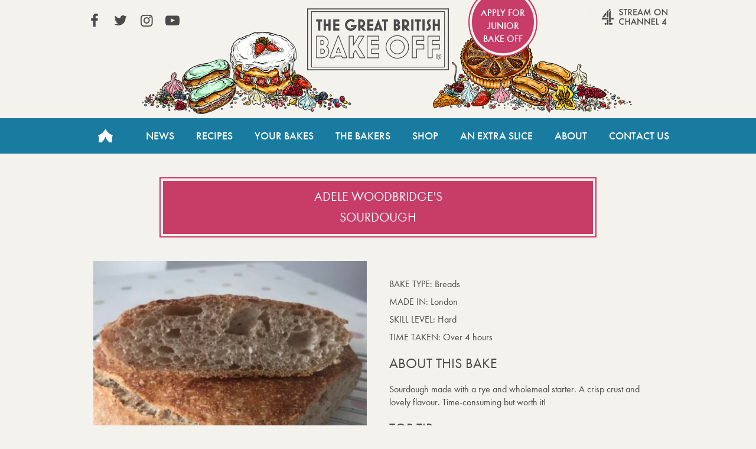

--- FILE ---
content_type: text/html; charset=UTF-8
request_url: https://thegreatbritishbakeoff.co.uk/bake-offs/adele-woodbridge-sourdough/
body_size: 4350
content:
<!DOCTYPE html>
<html lang="en-GB">

<head>
	<!-- Google Tag Manager -->
	<script>(function(w,d,s,l,i){w[l]=w[l]||[];w[l].push({'gtm.start':
	new Date().getTime(),event:'gtm.js'});var f=d.getElementsByTagName(s)[0],
	j=d.createElement(s),dl=l!='dataLayer'?'&l='+l:'';j.async=true;j.src=
	'https://www.googletagmanager.com/gtm.js?id='+i+dl;f.parentNode.insertBefore(j,f);
	})(window,document,'script','dataLayer','GTM-NVMNQXD6');</script>
	<!-- End Google Tag Manager -->

	<meta charset="UTF-8" />

	<meta http-equiv="X-UA-Compatible" content="IE=edge" />
	<meta name="viewport" content="width=device-width, initial-scale=1.0, minimum-scale=1.0, maximum-scale=1.0, viewport-fit=cover">
	<meta name="HandheldFriendly" content="true">
	
	<meta property="fb:app_id" content="413012505423115">
	
	<meta name='robots' content='index, follow, max-image-preview:large, max-snippet:-1, max-video-preview:-1' />
	<style>img:is([sizes="auto" i], [sizes^="auto," i]) { contain-intrinsic-size: 3000px 1500px }</style>
	
	<!-- This site is optimized with the Yoast SEO plugin v26.7 - https://yoast.com/wordpress/plugins/seo/ -->
	<title>Sourdough - The Great British Bake Off</title>
	<link rel="canonical" href="https://thegreatbritishbakeoff.co.uk/bake-offs/adele-woodbridge-sourdough/" />
	<meta property="og:locale" content="en_GB" />
	<meta property="og:type" content="article" />
	<meta property="og:title" content="Sourdough - The Great British Bake Off" />
	<meta property="og:description" content="Sourdough made with a rye and wholemeal starter. A crisp crust and lovely flavour. Time-consuming but worth it!" />
	<meta property="og:url" content="https://thegreatbritishbakeoff.co.uk/bake-offs/adele-woodbridge-sourdough/" />
	<meta property="og:site_name" content="The Great British Bake Off" />
	<meta property="og:image" content="https://thegreatbritishbakeoff.co.uk/wp-content/uploads/formidable/6/6CA463B3-5BA5-454F-BAB4-20BEBA5B2863.jpeg" />
	<meta property="og:image:width" content="1280" />
	<meta property="og:image:height" content="958" />
	<meta property="og:image:type" content="image/jpeg" />
	<meta name="twitter:card" content="summary_large_image" />
	<script type="application/ld+json" class="yoast-schema-graph">{"@context":"https://schema.org","@graph":[{"@type":"WebPage","@id":"https://thegreatbritishbakeoff.co.uk/bake-offs/adele-woodbridge-sourdough/","url":"https://thegreatbritishbakeoff.co.uk/bake-offs/adele-woodbridge-sourdough/","name":"Sourdough - The Great British Bake Off","isPartOf":{"@id":"https://thegreatbritishbakeoff.co.uk/#website"},"primaryImageOfPage":{"@id":"https://thegreatbritishbakeoff.co.uk/bake-offs/adele-woodbridge-sourdough/#primaryimage"},"image":{"@id":"https://thegreatbritishbakeoff.co.uk/bake-offs/adele-woodbridge-sourdough/#primaryimage"},"thumbnailUrl":"https://thegreatbritishbakeoff.co.uk/frm_file/aWQ6MzMxMDB8ZmlsZW5hbWU6NkNBNDYzQjMtNUJBNS00NTRGLUJBQjQtMjBCRUJBNUIyODYzLmpwZWc=","datePublished":"2020-07-16T08:30:59+00:00","breadcrumb":{"@id":"https://thegreatbritishbakeoff.co.uk/bake-offs/adele-woodbridge-sourdough/#breadcrumb"},"inLanguage":"en-GB","potentialAction":[{"@type":"ReadAction","target":["https://thegreatbritishbakeoff.co.uk/bake-offs/adele-woodbridge-sourdough/"]}]},{"@type":"ImageObject","inLanguage":"en-GB","@id":"https://thegreatbritishbakeoff.co.uk/bake-offs/adele-woodbridge-sourdough/#primaryimage","url":"https://thegreatbritishbakeoff.co.uk/frm_file/aWQ6MzMxMDB8ZmlsZW5hbWU6NkNBNDYzQjMtNUJBNS00NTRGLUJBQjQtMjBCRUJBNUIyODYzLmpwZWc=","contentUrl":"https://thegreatbritishbakeoff.co.uk/frm_file/aWQ6MzMxMDB8ZmlsZW5hbWU6NkNBNDYzQjMtNUJBNS00NTRGLUJBQjQtMjBCRUJBNUIyODYzLmpwZWc=","width":1280,"height":958},{"@type":"BreadcrumbList","@id":"https://thegreatbritishbakeoff.co.uk/bake-offs/adele-woodbridge-sourdough/#breadcrumb","itemListElement":[{"@type":"ListItem","position":1,"name":"Home","item":"https://thegreatbritishbakeoff.co.uk/"},{"@type":"ListItem","position":2,"name":"Sourdough"}]},{"@type":"WebSite","@id":"https://thegreatbritishbakeoff.co.uk/#website","url":"https://thegreatbritishbakeoff.co.uk/","name":"The Great British Bake Off","description":"","publisher":{"@id":"https://thegreatbritishbakeoff.co.uk/#organization"},"alternateName":"Great British Bake Off","potentialAction":[{"@type":"SearchAction","target":{"@type":"EntryPoint","urlTemplate":"https://thegreatbritishbakeoff.co.uk/?s={search_term_string}"},"query-input":{"@type":"PropertyValueSpecification","valueRequired":true,"valueName":"search_term_string"}}],"inLanguage":"en-GB"},{"@type":"Organization","@id":"https://thegreatbritishbakeoff.co.uk/#organization","name":"The Great British Bake Off","alternateName":"Great British Bake Off","url":"https://thegreatbritishbakeoff.co.uk/","logo":{"@type":"ImageObject","inLanguage":"en-GB","@id":"https://thegreatbritishbakeoff.co.uk/#/schema/logo/image/","url":"https://thegreatbritishbakeoff.co.uk/wp-content/uploads/2017/09/favicon.png","contentUrl":"https://thegreatbritishbakeoff.co.uk/wp-content/uploads/2017/09/favicon.png","width":512,"height":512,"caption":"The Great British Bake Off"},"image":{"@id":"https://thegreatbritishbakeoff.co.uk/#/schema/logo/image/"}}]}</script>
	<!-- / Yoast SEO plugin. -->


<style id='classic-theme-styles-inline-css' type='text/css'>
/*! This file is auto-generated */
.wp-block-button__link{color:#fff;background-color:#32373c;border-radius:9999px;box-shadow:none;text-decoration:none;padding:calc(.667em + 2px) calc(1.333em + 2px);font-size:1.125em}.wp-block-file__button{background:#32373c;color:#fff;text-decoration:none}
</style>
<link rel='stylesheet' id='stylesheet-css' href='https://thegreatbritishbakeoff.co.uk/wp-content/themes/GBBOv2/style.css?t=2.8.40&#038;ver=d720559594d8c494f6c9d4e3c758b424' type='text/css' media='all' />
<script type="text/javascript" src="https://thegreatbritishbakeoff.co.uk/wp-content/themes/GBBOv2/assets/js/head.js?ver=d720559594d8c494f6c9d4e3c758b424" id="head-script-js"></script>
<script type="text/javascript" src="https://thegreatbritishbakeoff.co.uk/wp-includes/js/jquery/jquery.min.js?ver=3.7.1" id="jquery-core-js"></script>
<script type="text/javascript" src="https://thegreatbritishbakeoff.co.uk/wp-includes/js/jquery/jquery-migrate.min.js?ver=3.4.1" id="jquery-migrate-js"></script>
<script type="text/javascript" src="https://thegreatbritishbakeoff.co.uk/wp-content/themes/GBBOv2/assets/js/simplebar.min.js?ver=5.2.0" id="simplebar-js"></script>
<script>document.documentElement.className += " js";</script>

	

	<link rel="icon" type="image/png" href="https://thegreatbritishbakeoff.co.uk/wp-content/themes/GBBOv2/assets/images/icons/favicon-96x96.png" sizes="96x96" />
	<link rel="icon" type="image/svg+xml" href="https://thegreatbritishbakeoff.co.uk/wp-content/themes/GBBOv2/assets/images/icons/favicon.svg" />
	<link rel="shortcut icon" href="https://thegreatbritishbakeoff.co.uk/wp-content/themes/GBBOv2/assets/images/icons/favicon.ico" />
	<link rel="apple-touch-icon" sizes="180x180" href="https://thegreatbritishbakeoff.co.uk/wp-content/themes/GBBOv2/assets/images/icons/apple-touch-icon.png" />
	<meta name="apple-mobile-web-app-title" content="GBBO" />
	<link rel="manifest" href="https://thegreatbritishbakeoff.co.uk/wp-content/themes/GBBOv2/assets/images/icons/site.webmanifest" />
	
	<meta name="theme-color" content="#197b9f">

</head>


<body class="wp-singular bakes-template-default single single-bakes postid-33101 wp-theme-GBBOv2">
	<!-- Google Tag Manager (noscript) -->
	<noscript><iframe src="https://www.googletagmanager.com/ns.html?id=GTM-NVMNQXD6"
	height="0" width="0" style="display:none;visibility:hidden"></iframe></noscript>
	<!-- End Google Tag Manager (noscript) -->

	<div class="trigger-size mobile"></div>
	<div class="trigger-size tablet"></div>
	<div class="trigger-size desktop"></div>
	<div class="trigger-size desktop-wide"></div>
	
	<!-- IE8 -->
	<div id="ie_container" class="old-browser">
		<span>You are viewing this website with an old browser - please update to a newer version for the best experience.</span>
	</div>

	<header id="header" class="site-header" role="banner">
		<a class="visuallyhidden skip-link" href="#content" title="Skip to content">Skip to content</a>
		<div class="header-container content-wrapper">
			<a class="logo" href="/">The Great British Bake Off</a>
		</div>

		<nav id="site-navigation" class="main-nav" role="navigation">

			<div id="js-mobile-nav">
				<button name="toggle-navbar" type="button" class="mobile-nav-button js-button" aria-pressed=false><span class="bar "></span><span class="visuallyhidden">Toggle Navigation</span></button>
				<div class="mobile-nav-tray js-expandable" aria-hidden="true">
										<ul id="menu-header-navigation" class="main-nav-list content-wrapper"><li id="menu-item-4" class="home menu-item menu-item-type-custom menu-item-object-custom menu-item-4"><a href="/">Home</a></li>
<li id="menu-item-19756" class="menu-item menu-item-type-taxonomy menu-item-object-category menu-item-19756"><a href="https://thegreatbritishbakeoff.co.uk/news/">News</a></li>
<li id="menu-item-28421" class="menu-item menu-item-type-post_type menu-item-object-page menu-item-28421"><a href="https://thegreatbritishbakeoff.co.uk/recipes/">Recipes</a></li>
<li id="menu-item-48208" class="menu-item menu-item-type-post_type menu-item-object-page menu-item-48208"><a href="https://thegreatbritishbakeoff.co.uk/join-the-bake-off/">Your Bakes</a></li>
<li id="menu-item-19790" class="menu-item menu-item-type-taxonomy menu-item-object-category menu-item-19790"><a href="https://thegreatbritishbakeoff.co.uk/bakers/">The Bakers</a></li>
<li id="menu-item-8" class="menu-item menu-item-type-custom menu-item-object-custom menu-item-8"><a href="/shop">Shop</a></li>
<li id="menu-item-11054" class="menu-item menu-item-type-post_type menu-item-object-page menu-item-11054"><a href="https://thegreatbritishbakeoff.co.uk/an-extra-slice/">An Extra Slice</a></li>
<li id="menu-item-10" class="menu-item menu-item-type-custom menu-item-object-custom menu-item-10"><a href="/about-the-show">About</a></li>
<li id="menu-item-11" class="menu-item menu-item-type-custom menu-item-object-custom menu-item-11"><a href="/contact-us">Contact Us</a></li>
</ul>					<section id="header-social-links" class="links content-wrapper">
						<ul class="social-nav">
							<li><a href="https://www.facebook.com/greatbritishbakeoff" target="_blank" rel="noopener noreferrer" class="social icon icon-facebook">View our Facebook page (This link opens in a new window)</a></li>							<li><a href="https://twitter.com/BritishBakeOff" target="_blank" rel="noopener noreferrer" class="social icon icon-twitter">View our Twitter page (This link opens in a new window)</a></li>							<li><a href="https://instagram.com/britishbakeoff/" target="_blank" rel="noopener noreferrer" class="social icon icon-instagram">View our Instagram page (This link opens in a new window)</a></li>							<li><a href="https://www.youtube.com/GreatBritishBakeOff" target="_blank" rel="noopener noreferrer" class="social icon icon-youtube-play">View our YouTube page (This link opens in a new window)</a></li>													</ul>

													<a href="http://www.channel4.com/programmes/the-great-british-bake-off" class="all4" target="_blank" rel="noopener noreferrer">Stream on Channel 4<span class="visuallyhidden"> (Link opens in new window)</span></a>
																			<a href="https://www.applyforjuniorbakeoff.co.uk/" class="apply apply-junior" target="_blank" rel="noopener noreferrer">
								Apply for Junior Bake Off								<span class="visuallyhidden"> (Link opens in new window)</span></a>
											</section>
				</div>
			</div>
		</nav>
	</header>
	<!-- wraps the main content area -->

			<main id="content" class="content-wrapper" role="main">
		    <div class="canvas full-width no-header-page single-bake">
        <div class="threaded_effect">

            
            <div class="page-title">
                <h1>
                    Adele Woodbridge's                    <br>
                    Sourdough                </h1>
                            </div>


            <div class="two-col-container">
                <div class="column">
                                        <div class="bake_image">
                        <img width="450" height="450" src="https://thegreatbritishbakeoff.co.uk/frm_file/aWQ6MzMxMDB8ZmlsZW5hbWU6NkNBNDYzQjMtNUJBNS00NTRGLUJBQjQtMjBCRUJBNUIyODYzLmpwZWd8c2l6ZTpiYWtlci1wcm9maWxl" class="attachment-baker-profile size-baker-profile wp-post-image" alt="Sourdough" decoding="async" fetchpriority="high" />                    </div>

                </div>
                <div class="column bake-details">
                    <ul class="bake_stats">
                        <li><span class="grey">Bake type: </span><span class="li_right">Breads</span></li>
                        <li><span class="grey">Made in: </span><span class="li_right">London</span></li>
                        <li><span class="grey">Skill level: </span><span class="li_right">Hard</span></li>
                        <li><span class="grey">Time taken: </span><span class="li_right">Over 4 hours</span></li>
                    </ul>
                    
                                            <h2 class="blue">About this Bake</h2>
                        <p>Sourdough made with a rye and wholemeal starter. A crisp crust and lovely flavour. Time-consuming but worth it!</p>
                    
                                            <h2 class="burgandy">Top tip</h2>
                        <p>A wet and sticky dough - quick and light handling needed.</p>
                    
                                        <!--a href="https://thegreatbritishbakeoff.co.uk/your-bakes/breads/" class="button">See more Breads</a-->

                    <div id="gallery_link"><a class="threadedbutton" href="/your-bakes">Back to gallery</a></div>

                </div>
            </div>
        </div>
    </div>
	</main><!-- main content wrapper -->

	<footer id="footer" role="contentinfo" class="footer content-wrapper">
		<div class="footer-links footer-links--nav">
			<!-- Wordpress menus for left and right sets of links -->
			<ul id="menu-footer-left" class="footer-list footer-list_left mobile mobile-hidden"><li id="menu-item-12" class="top_border menu-item menu-item-type-custom menu-item-object-custom menu-item-12"><a href="/">Home</a></li>
<li id="menu-item-15" class="menu-item menu-item-type-custom menu-item-object-custom menu-item-15"><a href="/news/">News</a></li>
<li id="menu-item-32115" class="menu-item menu-item-type-post_type menu-item-object-page menu-item-32115"><a href="https://thegreatbritishbakeoff.co.uk/recipes/">Recipes</a></li>
<li id="menu-item-471" class="top_border menu-item menu-item-type-post_type menu-item-object-page menu-item-471"><a href="https://thegreatbritishbakeoff.co.uk/join-the-bake-off/">Your bakes</a></li>
<li id="menu-item-48207" class="menu-item menu-item-type-post_type menu-item-object-page menu-item-48207"><a href="https://thegreatbritishbakeoff.co.uk/audiencechoice/">Audience Choice Week</a></li>
<li id="menu-item-19417" class="top_border menu-item menu-item-type-taxonomy menu-item-object-category menu-item-19417"><a href="https://thegreatbritishbakeoff.co.uk/bakers/series-8/">The Bakers</a></li>
<li id="menu-item-16" class="top_border menu-item menu-item-type-custom menu-item-object-custom menu-item-16"><a href="/shop/">Shop</a></li>
<li id="menu-item-11055" class="menu-item menu-item-type-post_type menu-item-object-page menu-item-11055"><a href="https://thegreatbritishbakeoff.co.uk/an-extra-slice/">An Extra Slice</a></li>
<li id="menu-item-17" class="menu-item menu-item-type-custom menu-item-object-custom menu-item-17"><a href="/about-the-show/">About</a></li>
</ul>			<ul id="menu-footer-right" class="footer-list footer-list_right"><li id="menu-item-19360" class="menu-item menu-item-type-post_type menu-item-object-page menu-item-19360"><a href="https://thegreatbritishbakeoff.co.uk/terms-and-conditions/">Terms and Conditions</a></li>
<li id="menu-item-47797" class="menu-item menu-item-type-custom menu-item-object-custom menu-item-47797"><a href="#privacyOptions">Privacy Options</a></li>
<li id="menu-item-19359" class="menu-item menu-item-type-post_type menu-item-object-page menu-item-19359"><a href="https://thegreatbritishbakeoff.co.uk/privacy-policy/">Privacy Policy</a></li>
<li id="menu-item-19358" class="top_border menu-item menu-item-type-post_type menu-item-object-page menu-item-19358"><a href="https://thegreatbritishbakeoff.co.uk/cookie-policy/">Cookies Policy</a></li>
<li id="menu-item-21068" class="menu-item menu-item-type-post_type menu-item-object-page menu-item-21068"><a href="https://thegreatbritishbakeoff.co.uk/accessibility/">Accessibility</a></li>
<li id="menu-item-47796" class="menu-item menu-item-type-post_type menu-item-object-page menu-item-47796"><a href="https://thegreatbritishbakeoff.co.uk/contact-us/">Contact Us</a></li>
</ul>			<!-- sidebar area for footer message -->
		</div>
        <div class="footer-links footer-links--social">

            <ul class="social-nav footer-list_right">
                <li><a href="https://www.facebook.com/greatbritishbakeoff" target="_blank" rel="noopener noreferrer" class="social icon icon-facebook">View our Facebook page (This link opens in a new window)</a></li>                <li><a href="https://twitter.com/BritishBakeOff" target="_blank" rel="noopener noreferrer" class="social icon icon-twitter">View our Twitter page (This link opens in a new window)</a></li>                <li><a href="https://instagram.com/britishbakeoff/" target="_blank" rel="noopener noreferrer" class="social icon icon-instagram">View our Instagram page (This link opens in a new window)</a></li>                <li><a href="https://www.youtube.com/GreatBritishBakeOff" target="_blank" rel="noopener noreferrer" class="social icon icon-youtube-play">View our YouTube page (This link opens in a new window)</a></li>                            </ul>

            <ul class="credits footer-list footer-list_left">
                <li class=""><a href="https://www.loveproductions.co.uk/" target="_blank" rel="noopener">&copy; Love Productions 2026<span class="visuallyhidden"> (Link opens in a new window)</span></a></li>
            </ul>
        </div>

	</footer>


<script type="speculationrules">
{"prefetch":[{"source":"document","where":{"and":[{"href_matches":"\/*"},{"not":{"href_matches":["\/wp-*.php","\/wp-admin\/*","\/wp-content\/uploads\/*","\/wp-content\/*","\/wp-content\/plugins\/*","\/wp-content\/themes\/GBBOv2\/*","\/*\\?(.+)"]}},{"not":{"selector_matches":"a[rel~=\"nofollow\"]"}},{"not":{"selector_matches":".no-prefetch, .no-prefetch a"}}]},"eagerness":"conservative"}]}
</script>
<script type="text/javascript" id="default-script-js-extra">
/* <![CDATA[ */
var app = {"ajaxurl":"https:\/\/thegreatbritishbakeoff.co.uk\/wp-admin\/admin-ajax.php"};
/* ]]> */
</script>
<script type="text/javascript" src="https://thegreatbritishbakeoff.co.uk/wp-content/themes/GBBOv2/assets/js/site.js?ver=2.8.40" id="default-script-js"></script>
</body>
</html>
